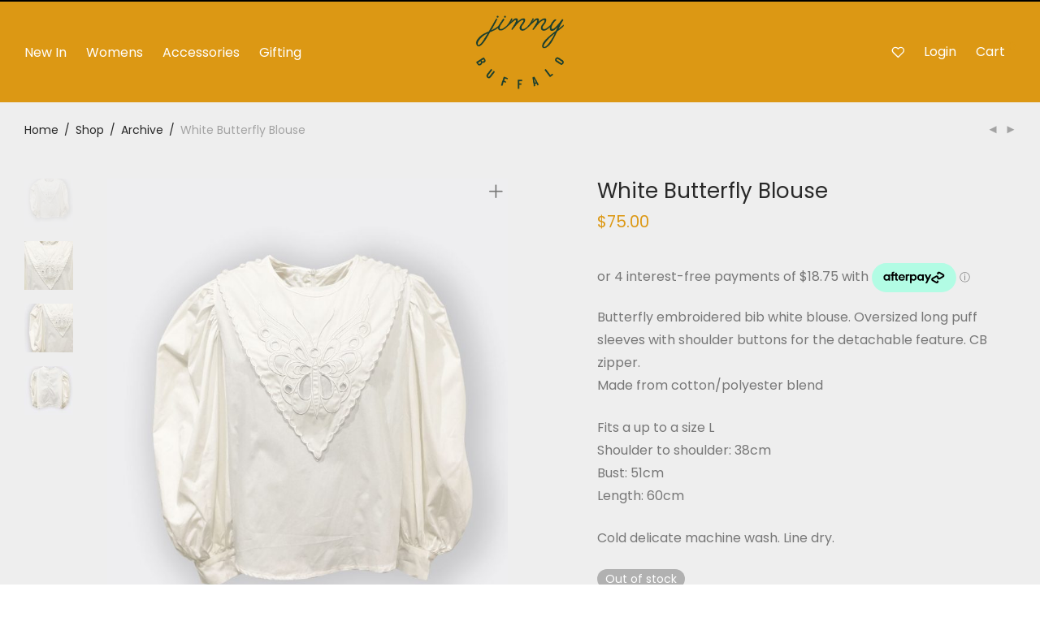

--- FILE ---
content_type: text/html
request_url: https://placement-api.afterpay.com/?mpid=d1f38715-05b0-4880-9a36-833d9f424682&placementid=null&pageType=product&zoid=9.0.85
body_size: 751
content:

  <!DOCTYPE html>
  <html>
  <head>
      <link rel='icon' href='data:,' />
      <meta http-equiv="Content-Security-Policy"
          content="base-uri 'self'; default-src 'self'; font-src 'self'; style-src 'self'; script-src 'self' https://cdn.jsdelivr.net/npm/zoid@9.0.85/dist/zoid.min.js; img-src 'self'; connect-src 'self'; frame-src 'self'">
      <title></title>
      <link rel="preload" href="/index.js" as="script" />
      <link rel="preload" href="https://cdn.jsdelivr.net/npm/zoid@9.0.85/dist/zoid.min.js" integrity="sha384-67MznxkYtbE8teNrhdkvnzQBmeiErnMskO7eD8QwolLpdUliTdivKWx0ANHgw+w8" as="script" crossorigin="anonymous" />
      <div id="__AP_DATA__" hidden>
        {"errors":{"mcr":null},"mcrResponse":{"data":{"errors":[],"config":{"mpId":"d1f38715-05b0-4880-9a36-833d9f424682","createdAt":"2023-07-31T16:05:27.819955683Z","updatedAt":"2025-11-14T00:51:21.625476322Z","config":{"consumerLending":{"metadata":{"shouldForceCache":false,"isProductEnabled":false,"updatedAt":"2025-11-14T00:51:21.625442611Z","version":0},"details":{}},"interestFreePayment":{"metadata":{"shouldForceCache":false,"isProductEnabled":true,"updatedAt":"2025-11-14T00:51:21.62539753Z","version":0},"details":{"maximumAmount":{"amount":"4000.00","currency":"AUD"},"cbt":{"enabled":true,"countries":["NZ","US"],"limits":{"NZD":{"exchangeRate":1.17211,"minimumAmount":{"amount":"0.00","currency":"NZD"},"maximumAmount":{"amount":"4688.44","currency":"NZD"}},"USD":{"exchangeRate":0.663873,"minimumAmount":{"amount":"0.00","currency":"USD"},"maximumAmount":{"amount":"2655.50","currency":"USD"}}}}}},"merchantAttributes":{"metadata":{"shouldForceCache":false,"isProductEnabled":true,"updatedAt":"2025-11-14T00:51:21.625448961Z","version":0},"details":{"analyticsEnabled":true,"tradingCountry":"AU","storeURI":"https://jimmybuffalo.com/","tradingName":"Jimmy Buffalo","vpuf":true}},"onsitePlacements":{"metadata":{"version":0},"details":{"onsitePlacements":{}}},"cashAppPay":{"metadata":{"shouldForceCache":false,"isProductEnabled":false,"updatedAt":"2025-11-14T00:51:21.625473762Z","version":0},"details":{"enabledForOrders":false,"integrationCompleted":false}},"promotionalData":{"metadata":{"version":0},"details":{"consumerLendingPromotions":[]}}}}},"errors":null,"status":200},"brand":"afterpay","meta":{"version":"0.35.4"}}
      </div>
  </head>
  <body></body>
  <script src="/index.js" type="application/javascript"></script>
  </html>
  

--- FILE ---
content_type: text/css
request_url: https://jimmybuffalo.com/wp-content/uploads/useanyfont/uaf.css?ver=1766314677
body_size: -123
content:
				@font-face {
					font-family: 'warnock';
					src: url('/wp-content/uploads/useanyfont/3201Warnock.woff2') format('woff2'),
						url('/wp-content/uploads/useanyfont/3201Warnock.woff') format('woff');
					  font-display: auto;
				}

				.warnock{font-family: 'warnock' !important;}

						h2{
					font-family: 'warnock' !important;
				}
		